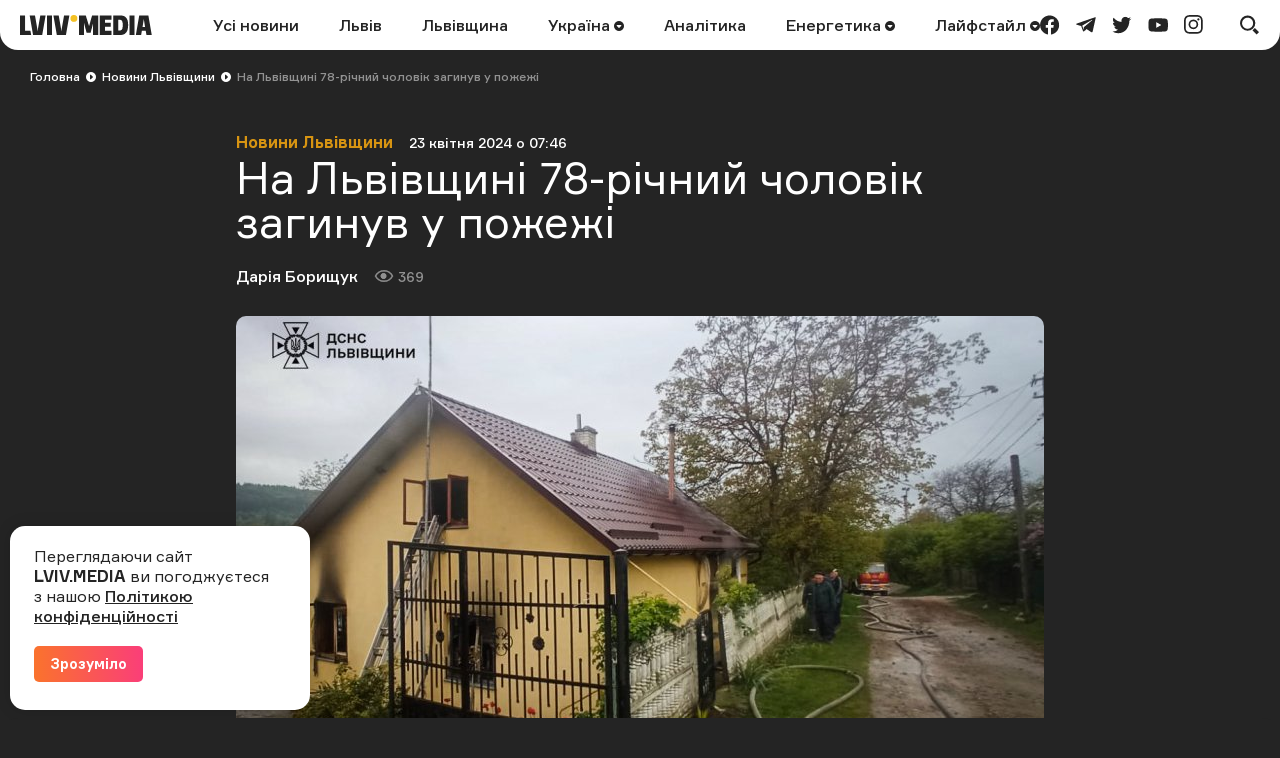

--- FILE ---
content_type: text/html; charset=UTF-8
request_url: https://lviv.media/lvivshchyna/87995-na-lvivshini-78-richnij-cholovik-zaginuv-u-pozhezhi/
body_size: 13607
content:
<!DOCTYPE html> <html lang="uk"> <head> <meta charset="utf-8"> <meta http-equiv="x-ua-compatible" content="ie=edge"> <meta name="viewport" content="width=device-width, initial-scale=1"> <meta name="HandheldFriendly" content="True" /> <meta http-equiv="cleartype" content="on" /> <meta name="format-detection" content="telephone=no" /> <meta name="format-detection" content="address=no" /> <meta property="fb:app_id" content="759044945210517" /> <link rel="apple-touch-icon" sizes="180x180" href="/apple-touch-icon.png"> <link rel="icon" type="image/png" sizes="32x32" href="/favicon-32x32.png"> <link rel="icon" type="image/png" sizes="16x16" href="/favicon-16x16.png"> <link rel="manifest" href="/site.webmanifest"> <link rel="mask-icon" href="/safari-pinned-tab.svg" color="#242424"> <meta name="msapplication-TileColor" content="#242424"> <meta name="theme-color" content="#ffffff"> <title>Пожежа на Львівщині: загинув 78-річний чоловік — LVIV.MEDIA</title> <link rel="canonical" href="https://lviv.media/lvivshchyna/87995-na-lvivshini-78-richnij-cholovik-zaginuv-u-pozhezhi/"> <link rel="amphtml" href="https://lviv.media/amp/lvivshchyna/87995-na-lvivshini-78-richnij-cholovik-zaginuv-u-pozhezhi/"> <meta name="robots" content="max-snippet:-1, max-video-preview:-1, max-image-preview:large"> <link rel="alternate" href="https://lviv.media/lvivshchyna/87995-na-lvivshini-78-richnij-cholovik-zaginuv-u-pozhezhi/" hreflang="x-default" /> <link rel="alternate" href="https://lviv.media/lvivshchyna/87995-na-lvivshini-78-richnij-cholovik-zaginuv-u-pozhezhi/" hreflang="uk" /> <meta name="description" content="В селі у Львівському районі загорівся будинок. В пожежі загинув власник дому, ще одна людина постраждала — більше на LVIV.MEDIA."> <meta property="og:title" content="На Львівщині 78-річний чоловік загинув у пожежі — LVIV.MEDIA" /> <meta property="og:description" content="В пожежі постраждала 65-річна жінка, її госпіталізували" /> <meta property="og:type" content="article" /> <meta property="og:url" content="https://lviv.media/lvivshchyna/87995-na-lvivshini-78-richnij-cholovik-zaginuv-u-pozhezhi/" /> <meta property="og:image" content="https://lviv.media/static/content/thumbs/1200x630/f/5d/vxevrt---c1162x610x0sx48s-up--7ddbe05384ca6b8251d0bd9a34cd25df.jpg" /> <meta property="og:image:url" content="https://lviv.media/static/content/thumbs/1200x630/f/5d/vxevrt---c1162x610x0sx48s-up--7ddbe05384ca6b8251d0bd9a34cd25df.jpg" /> <meta property="og:image:width" content="1200" /> <meta property="og:image:height" content="630" /> <meta property="og:site_name" content="LVIV.MEDIA" /> <meta name="twitter:title" content="На Львівщині 78-річний чоловік загинув у пожежі — LVIV.MEDIA"> <meta name="twitter:description" content="В пожежі постраждала 65-річна жінка, її госпіталізували"> <meta name="twitter:card" content="summary_large_image"> <meta name="twitter:image" content="https://lviv.media/static/content/thumbs/1200x630/f/5d/vxevrt---c1162x610x0sx48s-up--7ddbe05384ca6b8251d0bd9a34cd25df.jpg"> <meta name="twitter:site" content="LVIV.MEDIA"> <meta name="twitter:creator" content="@LvivMedia"> <meta property="og:article:author" content="https://lviv.media/authors/65-borishuk/" /> <meta property="og:article:published_time" content="2024-04-23T07:46:55+03:00" /> <script type="application/ld+json">{"@context":"https://schema.org","@type":"BreadcrumbList","itemListElement":[{"@type":"ListItem","position":1,"name":"Головна","item":"https://lviv.media/"},{"@type":"ListItem","position":2,"name":"Новини Львівщини","item":"https://lviv.media/lvivshchyna/"},{"@type":"ListItem","position":3,"name":"На Львівщині 78-річний чоловік загинув у пожежі","item":"https://lviv.media/lvivshchyna/87995-na-lvivshini-78-richnij-cholovik-zaginuv-u-pozhezhi/"}]}</script> <script type="application/ld+json">{"@context":"https://schema.org","@type":"NewsArticle","headline":"На Львівщині 78-річний чоловік загинув у пожежі","datePublished":"2024-04-23T07:46:55+03:00","dateModified":"2024-04-23T07:46:55+03:00","author":{"@type":"Person","name":"Дарія Борищук"},"publisher":{"@type":"Organization","name":"LVIV.MEDIA","logo":{"@type":"ImageObject","url":"https://lviv.media/static/img/logo-current.svg"}},"description":"В пожежі постраждала 65-річна жінка, її госпіталізували","articleBody":"У понеділок, 22 квітня, в селі на Львівщині сталася пожежа. Загоряння відбулося у приватному будинку. Внаслідок пожежі загинула одна людина — 78-річний власник дому, — та ще одна людина постраждала. Цю інформацію підтвердила пресслужба Головного управління ДСНС у Львівській області. Мешканців з будинку винесли очевидці Пожежа виникла у приватному будинку в селі Лагодів, Львівського району, близько 17:00. Рятувальників викликали очевидці. Вони також винесли з будинку його мешканців —  78-річного власника будинку та 65-річну жінку. Власник дому загинув на місці пожежі, а у жінки виявили симптоми отруєння продуктами горіння. Її госпіталізували до лікарні Святого Пантелеймона у Львові. На момент прибуття рятувальників, будівля була повністю охоплена вогнем. Близько 18:30 пожежникам вдалося повністю загасити полум’я. Вогонь пошкодив дах та стіни будинку, а також знищив побутові речі. Причина займання наразі невідома, але її встановлюють правоохоронці. Нагадаємо, 20 квітня у Львові сталася пожежа в багатоповерховому будинку на вулиці Замарстинівській. Постраждав чоловік, який намагався загасити полум’я. Також у Львові загорілися двері до квартири, де проживає літнє подружжя. Згодом правоохоронці розшукали чоловіка, який підпалив вхідні двері літньої пари.","image":"https://lviv.media/static/content/thumbs/800x450/f/5d/t7qd7b---c800x450x50px50p-up--7ddbe05384ca6b8251d0bd9a34cd25df.jpg"}</script> <link rel="preload" crossorigin as="font" href="https://lviv.media/static/fonts/Formular/Formular-Regular.woff"> <link rel="preload" crossorigin as="font" href="https://lviv.media/static/fonts/Formular/Formular-Medium.woff"> <link rel="preload" crossorigin as="font" href="https://lviv.media/static/fonts/Formular/Formular-Black.woff"> <link rel="preload" crossorigin as="font" href="https://lviv.media/static/fonts/Formular/Formular-Bold.woff"> <link rel="preload" href="https://lviv.media/static/content/thumbs/808x456/f/5d/y3pljn---c808x456x50px50p-up--7ddbe05384ca6b8251d0bd9a34cd25df.jpg" as="image" imagesrcset="https://lviv.media/static/content/thumbs/808x456/f/5d/y3pljn---c808x456x50px50p-up--7ddbe05384ca6b8251d0bd9a34cd25df.jpg 1x, https://lviv.media/static/content/thumbs/1616x912/f/5d/ptv5e6---c808x456x50px50p-up--7ddbe05384ca6b8251d0bd9a34cd25df.jpg 2x" media="(min-width: 1024px)"> <link rel="preload" href="https://lviv.media/static/content/thumbs/420x484/f/5d/h4u4ok---c420x484x50px50p-up--7ddbe05384ca6b8251d0bd9a34cd25df.jpg" as="image" imagesrcset="https://lviv.media/static/content/thumbs/420x484/f/5d/h4u4ok---c420x484x50px50p-up--7ddbe05384ca6b8251d0bd9a34cd25df.jpg 1x, https://lviv.media/static/content/thumbs/840x968/f/5d/xyaxam---c420x484x50px50p-up--7ddbe05384ca6b8251d0bd9a34cd25df.jpg 2x" media="(max-width: 1023px)"> <link rel="stylesheet" href="https://lviv.media/static/css/app.css"> <style>
[data-ad-slot] iframe {
    margin: 0 auto !important;
}
</style> <link rel="stylesheet" href="https://lviv.media/static/css/post.css"> <link rel="stylesheet" href="https://lviv.media/static/css/gallery.css" fetchpriority="low"> <link rel="stylesheet" href="https://lviv.media/static/css/carousel.css" fetchpriority="low"> <link rel="stylesheet" href="https://lviv.media/static/css/utilities.css" fetchpriority="low"> <script>
window.App = {"baseUrl":"https:\/\/lviv.media\/","staticUrl":"https:\/\/lviv.media\/static\/","locale":"uk","facebookAppId":"759044945210517","jsVendorFiles":{"vendor.js":"https:\/\/lviv.media\/static\/js\/vendor.js?id=c131facd8af0150da4b44c65aae288aa","swiper-vendor.js":"https:\/\/lviv.media\/static\/js\/swiper-vendor.js?id=885337d6e4fc03c9c0956f53bfc09e5e"},"article":{"id":"9bdf9f5a-e8f1-40c0-b96d-ebd14f53f1b6","number":87995,"slug":"na-lvivshini-78-richnij-cholovik-zaginuv-u-pozhezhi","layout":"default","modules":[],"embeds":[],"title":{"origin":"На Львівщині 78-річний чоловік загинув у пожежі","clean":"На Львівщині 78-річний чоловік загинув у пожежі"},"meta":{"title":"Пожежа на Львівщині: загинув 78-річний чоловік","description":"В селі у Львівському районі загорівся будинок. В пожежі загинув власник дому, ще одна людина постраждала — більше на LVIV.MEDIA."},"url":{"direct":"https:\/\/lviv.media\/lvivshchyna\/87995-na-lvivshini-78-richnij-cholovik-zaginuv-u-pozhezhi\/","next":"https:\/\/lviv.media\/api\/articles\/9bdf9f5a-e8f1-40c0-b96d-ebd14f53f1b6\/next\/","add-view":"https:\/\/lviv.media\/api\/articles\/9bdf9f5a-e8f1-40c0-b96d-ebd14f53f1b6\/add-view\/"}}}
</script> <script>
window.App.staticAsset = path =>  'https://lviv.media/static/:path:'.replace(':path:', path)
</script> <!-- Google Tag Manager --> <script>(function(w,d,s,l,i){w[l]=w[l]||[];w[l].push({'gtm.start':
new Date().getTime(),event:'gtm.js'});var f=d.getElementsByTagName(s)[0],
j=d.createElement(s),dl=l!='dataLayer'?'&l='+l:'';j.async=true;j.src=
'https://www.googletagmanager.com/gtm.js?id='+i+dl;f.parentNode.insertBefore(j,f);
})(window,document,'script','dataLayer','GTM-MX7CRZN');</script> <!-- End Google Tag Manager --> <link rel="preconnect" href="https://membrana-cdn.media/" crossorigin> <link rel="dns-prefetch" href="https://membrana-cdn.media/"> <script>
    window.yieldMasterCmd = window.yieldMasterCmd || [];
    window.yieldMasterCmd.push(function() {
        window.yieldMaster.init({
            pageVersionAutodetect: true
        });
    });
</script> <script>
    (function() {
        const scriptsToLoad = [
            { src: 'https://www.googletagservices.com/tag/js/gpt.js', loaded: false },
            { src: 'https://cdn.membrana.media/lvm/ym.js', loaded: false },
        ];

        function loadScripts() {
            scriptsToLoad.forEach(script => {
                if (!script.loaded) {
                    const scriptElement = document.createElement('script');
                    scriptElement.src = script.src;
                    document.body.appendChild(scriptElement);
                    script.loaded = true;
                }
            });

            // Remove event listeners after loading scripts
            document.removeEventListener('click', loadScripts);
            document.removeEventListener('scroll', loadScripts);
            document.removeEventListener('mousemove', loadScripts);
        }

        // Add event listeners for user interactions
        document.addEventListener('click', loadScripts);
        document.addEventListener('scroll', loadScripts);
        document.addEventListener('mousemove', loadScripts);
    })();
</script> <style>
	.nts-ad {display: flex; flex-direction: column; align-items: center; justify-content: center}
	.nts-ad-h250 {min-height: 250px}
	.nts-ad-h280 {min-height: 280px}
	.nts-ad-h600 {min-height: 600px; justify-content: flex-start}
</style> </head> </html> <body> <header class="c-header"> <div class="c-header-inner"> <div class="c-header-bg"></div> <div class="c-header-hamburger"> <button type="button" class="c-header-hamburger__btn js-menu-toggle"> <span class="sr-only">Меню</span> <div class="c-header-hamburger__icon"> <div></div> <div></div> <div></div> </div> </button> </div> <div class="c-menu"> <div class="c-menu-inner"> <nav class="c-menu-nav"> <ul class="c-menu-nav__list"> <li class="c-menu-nav__item"> <a href="https://lviv.media/news/" class="c-menu-nav__link">Усі новини</a> </li> <li class="c-menu-nav__item"> <a href="https://lviv.media/lviv/" class="c-menu-nav__link">Львів</a> </li> <li class="c-menu-nav__item"> <a href="https://lviv.media/lvivshchyna/" class="c-menu-nav__link">Львівщина</a> </li> <li class="c-menu-nav__item"> <a href="https://lviv.media/ukraina/" class="c-menu-nav__link">
    Україна
    </a> <div class="c-menu-sub"> <ul class="c-menu-sub__list"> <li class="c-menu-sub__item"> <a href="https://lviv.media/viyna/" class="c-menu-sub__link">Війна</a> </li> <li class="c-menu-sub__item"> <a href="https://lviv.media/politics/" class="c-menu-sub__link">Політика</a> </li> <li class="c-menu-sub__item"> <a href="https://lviv.media/ekonomika/" class="c-menu-sub__link">Економіка</a> </li> <li class="c-menu-sub__item"> <a href="https://lviv.media/socialni-novini/" class="c-menu-sub__link">Соціальні новини</a> </li> </ul> </div> </li> <li class="c-menu-nav__item"> <a href="https://lviv.media/analitika/" class="c-menu-nav__link">Аналітика</a> </li> <li class="c-menu-nav__item"> <a href="https://lviv.media/energetika/" class="c-menu-nav__link">
    Енергетика
    </a> <div class="c-menu-sub"> <ul class="c-menu-sub__list"> <li class="c-menu-sub__item"> <a href="https://lviv.media/energetika/gaz/" class="c-menu-sub__link">Газ</a> </li> <li class="c-menu-sub__item"> <a href="https://lviv.media/energetika/nafta/" class="c-menu-sub__link">Нафта</a> </li> <li class="c-menu-sub__item"> <a href="https://lviv.media/energetika/sonyachna-energiya/" class="c-menu-sub__link">Сонячна енергетика</a> </li> <li class="c-menu-sub__item"> <a href="https://lviv.media/energetika/vitrova-energetika/" class="c-menu-sub__link">Вітрова енергетика</a> </li> <li class="c-menu-sub__item"> <a href="https://lviv.media/energetika/zelena-energetika/" class="c-menu-sub__link">Відновлювальна енергетика</a> </li> <li class="c-menu-sub__item"> <a href="https://lviv.media/energetika/palne/" class="c-menu-sub__link">Пальне</a> </li> <li class="c-menu-sub__item"> <a href="https://lviv.media/energetika/tarifi-i-poradi/" class="c-menu-sub__link">Тарифи і поради</a> </li> </ul> </div> </li> <li class="c-menu-nav__item"> <a href="https://lviv.media/lifestyle/" class="c-menu-nav__link">
    Лайфстайл
    </a> <div class="c-menu-sub"> <ul class="c-menu-sub__list"> <li class="c-menu-sub__item"> <a href="https://lviv.media/religiya/" class="c-menu-sub__link">Релігія</a> </li> <li class="c-menu-sub__item"> <a href="https://lviv.media/recepti/" class="c-menu-sub__link">Рецепти</a> </li> <li class="c-menu-sub__item"> <a href="https://lviv.media/sport/" class="c-menu-sub__link">Спорт</a> </li> <li class="c-menu-sub__item"> <a href="https://lviv.media/zdorovya/" class="c-menu-sub__link">Здоров’я</a> </li> <li class="c-menu-sub__item"> <a href="https://lviv.media/culture/" class="c-menu-sub__link">Культура</a> </li> </ul> </div> </li> </ul> </nav> <div class="c-menu-socials"> <ul class="c-menu-socials__list"> <li class="c-menu-socails__item"> <a href="https://www.facebook.com/lvv.media" target="_blank" rel="noopener" class="c-menu-socials__link t-facebook"> <span class="sr-only">facebook</span> <svg viewbox="0 0 24 24" width="24" height="24" class="i-icon i-facebook" xmlns="http://www.w3.org/2000/svg"> <use xlink:href="https://lviv.media/static/sprite/symbol.svg#facebook"></use> </svg> </a> </li> <li class="c-menu-socails__item"> <a href="https://t.me/lvivmedia" target="_blank" rel="noopener" class="c-menu-socials__link t-telegram"> <span class="sr-only">telegram</span> <svg viewbox="0 0 24 24" width="24" height="24" class="i-icon i-telegram" xmlns="http://www.w3.org/2000/svg"> <use xlink:href="https://lviv.media/static/sprite/symbol.svg#telegram"></use> </svg> </a> </li> <li class="c-menu-socails__item"> <a href="https://twitter.com/LvivMedia" target="_blank" rel="noopener" class="c-menu-socials__link t-twitter"> <span class="sr-only">twitter</span> <svg viewbox="0 0 24 24" width="24" height="24" class="i-icon i-twitter" xmlns="http://www.w3.org/2000/svg"> <use xlink:href="https://lviv.media/static/sprite/symbol.svg#twitter"></use> </svg> </a> </li> <li class="c-menu-socails__item"> <a href="https://www.youtube.com/channel/UCHYlN_WxQytvVZu3dNWd7lQ" target="_blank" rel="noopener" class="c-menu-socials__link t-youtube"> <span class="sr-only">youtube</span> <svg viewbox="0 0 24 24" width="24" height="24" class="i-icon i-youtube" xmlns="http://www.w3.org/2000/svg"> <use xlink:href="https://lviv.media/static/sprite/symbol.svg#youtube"></use> </svg> </a> </li> <li class="c-menu-socails__item"> <a href="https://www.instagram.com/lviv_media/" target="_blank" rel="noopener" class="c-menu-socials__link t-instagram"> <span class="sr-only">instagram</span> <svg viewbox="0 0 24 24" width="24" height="24" class="i-icon i-instagram" xmlns="http://www.w3.org/2000/svg"> <use xlink:href="https://lviv.media/static/sprite/symbol.svg#instagram"></use> </svg> </a> </li> </ul> </div> </div> </div> <div class="c-header-inner__left"> <div class="c-header-logo"> <a href="https://lviv.media/"> <span class="sr-only">LVIV.MEDIA</span> <svg width="132" height="20" viewbox="0 0 132 20" fill="currentColor" xmlns="http://www.w3.org/2000/svg"> <path d="M26.978 20V.49h5.061V20h-5.061zM84.939 4.668v3.12h5.724v3.858H84.94v3.98h6.658V20H79.853V.491h11.744v4.177H84.94zM93.133 20V.491h7.469c2.58 0 4.496.787 5.725 2.384 1.228 1.597 1.843 3.955 1.843 7.125 0 3.317-.639 5.823-1.917 7.494-1.278 1.67-3.219 2.506-5.823 2.506h-7.297zm8.181-4.963c.516-.344.885-.91 1.106-1.72.258-1.078.374-2.185.344-3.293a12.04 12.04 0 00-.344-3.169 3.002 3.002 0 00-1.106-1.67 3.666 3.666 0 00-2.051-.517h-1.008v10.86h1.008a3.479 3.479 0 002.051-.491zM109.408 20V.491h5.061V20h-5.061zM78.147.491V20h-5.061V8.034l-.74 3.106-1.742 6.722h-3.98L64.85 11.14l-.757-3.106h-.024V20h-5.062V.491h6.782l3.267 10.664L72.08.49h6.068z"></path> <path d="M53.894 6.88a3.44 3.44 0 100-6.88 3.44 3.44 0 000 6.88z" fill="#F4C123"></path> <path d="M10.418 15.626H5.06V.491H0V20h11.18l-.762-4.374zM22.211 20L25.602.49h-5.307l-2.268 13.045-.386 2.96-.385-2.96L14.988.49H9.68L13.07 20h9.14zM45.946 20L49.361.49h-5.307L41.77 13.536l-.38 2.92-.382-2.92L38.722.49h-5.307L36.831 20h9.115zM119.236.491L115.845 20h5.307l.715-4.152h3.863l.722 4.152h5.307L128.376.49h-9.14zm3.309 11.5l1.261-7.996 1.255 7.995h-2.516z"></path> </svg> </a> </div> </div> <div class="c-header-inner__center"> <nav class="c-header-nav"> <ul class="c-header-nav__list"> <li class="c-header-nav__item"> <a href="https://lviv.media/news/" class="c-header-nav__link">Усі новини</a> </li> <li class="c-header-nav__item"> <a href="https://lviv.media/lviv/" class="c-header-nav__link">Львів</a> </li> <li class="c-header-nav__item"> <a href="https://lviv.media/lvivshchyna/" class="c-header-nav__link">Львівщина</a> </li> <li class="c-header-nav__item"> <a href="https://lviv.media/ukraina/" class="c-header-nav__link">
    Україна
        <svg viewbox="0 0 24 24" width="24" height="24" class="i-icon i-arrow-circle" xmlns="http://www.w3.org/2000/svg"> <use xlink:href="https://lviv.media/static/sprite/symbol.svg#arrow-circle"></use> </svg> </a> <div class="c-header-sub"> <ul class="c-header-sub__list"> <li class="c-header-sub__item"> <a href="https://lviv.media/viyna/" class="c-header-sub__link">Війна</a> </li> <li class="c-header-sub__item"> <a href="https://lviv.media/politics/" class="c-header-sub__link">Політика</a> </li> <li class="c-header-sub__item"> <a href="https://lviv.media/ekonomika/" class="c-header-sub__link">Економіка</a> </li> <li class="c-header-sub__item"> <a href="https://lviv.media/socialni-novini/" class="c-header-sub__link">Соціальні новини</a> </li> </ul> </div> </li> <li class="c-header-nav__item"> <a href="https://lviv.media/analitika/" class="c-header-nav__link">Аналітика</a> </li> <li class="c-header-nav__item"> <a href="https://lviv.media/energetika/" class="c-header-nav__link">
    Енергетика
        <svg viewbox="0 0 24 24" width="24" height="24" class="i-icon i-arrow-circle" xmlns="http://www.w3.org/2000/svg"> <use xlink:href="https://lviv.media/static/sprite/symbol.svg#arrow-circle"></use> </svg> </a> <div class="c-header-sub"> <ul class="c-header-sub__list"> <li class="c-header-sub__item"> <a href="https://lviv.media/energetika/gaz/" class="c-header-sub__link">Газ</a> </li> <li class="c-header-sub__item"> <a href="https://lviv.media/energetika/nafta/" class="c-header-sub__link">Нафта</a> </li> <li class="c-header-sub__item"> <a href="https://lviv.media/energetika/sonyachna-energiya/" class="c-header-sub__link">Сонячна енергетика</a> </li> <li class="c-header-sub__item"> <a href="https://lviv.media/energetika/vitrova-energetika/" class="c-header-sub__link">Вітрова енергетика</a> </li> <li class="c-header-sub__item"> <a href="https://lviv.media/energetika/zelena-energetika/" class="c-header-sub__link">Відновлювальна енергетика</a> </li> <li class="c-header-sub__item"> <a href="https://lviv.media/energetika/palne/" class="c-header-sub__link">Пальне</a> </li> <li class="c-header-sub__item"> <a href="https://lviv.media/energetika/tarifi-i-poradi/" class="c-header-sub__link">Тарифи і поради</a> </li> </ul> </div> </li> <li class="c-header-nav__item"> <a href="https://lviv.media/lifestyle/" class="c-header-nav__link">
    Лайфстайл
        <svg viewbox="0 0 24 24" width="24" height="24" class="i-icon i-arrow-circle" xmlns="http://www.w3.org/2000/svg"> <use xlink:href="https://lviv.media/static/sprite/symbol.svg#arrow-circle"></use> </svg> </a> <div class="c-header-sub"> <ul class="c-header-sub__list"> <li class="c-header-sub__item"> <a href="https://lviv.media/religiya/" class="c-header-sub__link">Релігія</a> </li> <li class="c-header-sub__item"> <a href="https://lviv.media/recepti/" class="c-header-sub__link">Рецепти</a> </li> <li class="c-header-sub__item"> <a href="https://lviv.media/sport/" class="c-header-sub__link">Спорт</a> </li> <li class="c-header-sub__item"> <a href="https://lviv.media/zdorovya/" class="c-header-sub__link">Здоров’я</a> </li> <li class="c-header-sub__item"> <a href="https://lviv.media/culture/" class="c-header-sub__link">Культура</a> </li> </ul> </div> </li> </ul> </nav> </div> <div class="c-header-inner__right"> <div class="c-header-socials"> <ul class="c-header-socials__list"> <li class="c-header-socails__item"> <a href="https://www.facebook.com/lvv.media" target="_blank" rel="noopener" class="c-header-socials__link t-facebook"> <span class="sr-only">facebook</span> <svg viewbox="0 0 24 24" width="24" height="24" class="i-icon i-facebook" xmlns="http://www.w3.org/2000/svg"> <use xlink:href="https://lviv.media/static/sprite/symbol.svg#facebook"></use> </svg> </a> </li> <li class="c-header-socails__item"> <a href="https://t.me/lvivmedia" target="_blank" rel="noopener" class="c-header-socials__link t-telegram"> <span class="sr-only">telegram</span> <svg viewbox="0 0 24 24" width="24" height="24" class="i-icon i-telegram" xmlns="http://www.w3.org/2000/svg"> <use xlink:href="https://lviv.media/static/sprite/symbol.svg#telegram"></use> </svg> </a> </li> <li class="c-header-socails__item"> <a href="https://twitter.com/LvivMedia" target="_blank" rel="noopener" class="c-header-socials__link t-twitter"> <span class="sr-only">twitter</span> <svg viewbox="0 0 24 24" width="24" height="24" class="i-icon i-twitter" xmlns="http://www.w3.org/2000/svg"> <use xlink:href="https://lviv.media/static/sprite/symbol.svg#twitter"></use> </svg> </a> </li> <li class="c-header-socails__item"> <a href="https://www.youtube.com/channel/UCHYlN_WxQytvVZu3dNWd7lQ" target="_blank" rel="noopener" class="c-header-socials__link t-youtube"> <span class="sr-only">youtube</span> <svg viewbox="0 0 24 24" width="24" height="24" class="i-icon i-youtube" xmlns="http://www.w3.org/2000/svg"> <use xlink:href="https://lviv.media/static/sprite/symbol.svg#youtube"></use> </svg> </a> </li> <li class="c-header-socails__item"> <a href="https://www.instagram.com/lviv_media/" target="_blank" rel="noopener" class="c-header-socials__link t-instagram"> <span class="sr-only">instagram</span> <svg viewbox="0 0 24 24" width="24" height="24" class="i-icon i-instagram" xmlns="http://www.w3.org/2000/svg"> <use xlink:href="https://lviv.media/static/sprite/symbol.svg#instagram"></use> </svg> </a> </li> </ul> </div> <div class="c-header-search"> <button type="button" class="c-header-search__btn js-search-modal-toggle"> <span class="sr-only">Пошук</span> <svg viewbox="0 0 24 24" width="24" height="24" class="i-icon i-search " xmlns="http://www.w3.org/2000/svg"> <use xlink:href="https://lviv.media/static/sprite/symbol.svg#search"></use> </svg> <svg viewbox="0 0 24 24" width="24" height="24" class="i-icon i-close " xmlns="http://www.w3.org/2000/svg"> <use xlink:href="https://lviv.media/static/sprite/symbol.svg#close"></use> </svg> </button> <div class="c-search-modal js-search-modal"> <form method="GET" action="https://lviv.media/search/" class="c-search-modal__form" autocomplete="off"> <div class="f-group"> <input type="text" class="f-input js-search-modal-input" placeholder="Введіть ключове слово" name="query"> </div> <button type="submit" class="f-btn f-btn--gradient">Пошук</button> </form> </div> </div> </div> </div> </header> <main> <div class="l-box" data-article-id="9bdf9f5a-e8f1-40c0-b96d-ebd14f53f1b6" data-infinite-scroll-first> <article class="c-post"> <div class="c-post__header c-post__header--overlay  c-post__header--image "> <div class="c-breadcrumbs"> <div class="c-breadcrumbs__scroll"> <ul class="c-breadcrumbs__list"> <li class="c-breadcrumbs__item"> <a href="https://lviv.media/" class="c-breadcrumbs__link f-link--primary">Головна</a> <i class="c-breadcrumbs__arrow"> <svg viewbox="0 0 24 24" width="24" height="24" class="i-icon i-arrow-circle-dark" xmlns="http://www.w3.org/2000/svg"> <use xlink:href="https://lviv.media/static/sprite/symbol.svg#arrow-circle-dark"></use> </svg> </i> </li> <li class="c-breadcrumbs__item"> <a href="https://lviv.media/lvivshchyna/" class="c-breadcrumbs__link f-link--primary">Новини Львівщини</a> <i class="c-breadcrumbs__arrow"> <svg viewbox="0 0 24 24" width="24" height="24" class="i-icon i-arrow-circle-dark" xmlns="http://www.w3.org/2000/svg"> <use xlink:href="https://lviv.media/static/sprite/symbol.svg#arrow-circle-dark"></use> </svg> </i> </li> <li class="c-breadcrumbs__item">На Львівщині 78-річний чоловік загинув у пожежі</li> </ul> </div> </div> <div class="c-post__inner c-post__header-inner"> <dl class="c-post__info"> <dt class="sr-only">Категорія</dt> <dd class="c-post__info-item c-post__category"> <a href="https://lviv.media/lvivshchyna/" class="f-link--opacity">Новини Львівщини</a> </dd> <dt class="sr-only">Дата публікації</dt> <dd class="c-post__info-item c-post__date"> <time datetime="2024-04-23T07:46:55+03:00">23 квітня 2024 о 07:46</time> </dd> </dl> <h1 class="c-post__title">На Львівщині 78-річний чоловік загинув у пожежі</h1> <dl class="c-post__info"> <dt class="sr-only">Автор</dt> <dd class="c-post__info-item c-post__author"> <div class="c-post__author-name"> <a href="https://lviv.media/authors/65-borishuk/" class="f-link--opacity f-link--overlay">Дарія Борищук</a> </div> </dd> <dt class="sr-only">Кількість переглядів</dt> <dd class="c-post__info-item c-post__views"> <svg viewbox="0 0 24 24" width="24" height="24" class="i-icon i-views " xmlns="http://www.w3.org/2000/svg"> <use xlink:href="https://lviv.media/static/sprite/symbol.svg#views"></use> </svg>
                369
            </dd> </dl> <figure class="c-post__img"> <picture> <source srcset="https://lviv.media/static/content/thumbs/808x456/f/5d/y3pljn---c808x456x50px50p-up--7ddbe05384ca6b8251d0bd9a34cd25df.jpg 1x, https://lviv.media/static/content/thumbs/1616x912/f/5d/ptv5e6---c808x456x50px50p-up--7ddbe05384ca6b8251d0bd9a34cd25df.jpg 2x" type="image/jpeg" media="(min-width: 1024px)"> <img width="420" height="484" src="https://lviv.media/static/content/thumbs/420x484/f/5d/h4u4ok---c420x484x50px50p-up--7ddbe05384ca6b8251d0bd9a34cd25df.jpg" srcset="https://lviv.media/static/content/thumbs/420x484/f/5d/h4u4ok---c420x484x50px50p-up--7ddbe05384ca6b8251d0bd9a34cd25df.jpg 1x, https://lviv.media/static/content/thumbs/840x968/f/5d/xyaxam---c420x484x50px50p-up--7ddbe05384ca6b8251d0bd9a34cd25df.jpg 2x" alt="Будинок в селі Лагодів, в якому сталася пожежа" title="На Львівщині 78-річний чоловік загинув у пожежі"> </source></picture> </figure> </div> </div> <div class="c-card c-post__card"> <div class="c-post__inner"> <div class="c-prose"> <div class="c-post__lead"><p>В пожежі постраждала 65-річна жінка, її госпіталізували</p></div> <p>У понеділок, 22 квітня, в селі на <a href="https://lviv.media/lvivshchyna" target="_blank">Львівщині</a> сталася пожежа. Загоряння відбулося у приватному будинку. Внаслідок пожежі загинула одна людина — 78-річний власник дому, — та ще одна людина постраждала. Цю інформацію <a href="https://www.facebook.com/LVIVDSNS/posts/pfbid02mAku5rp7rSJVxmDMiEm2o78nKwVCtZabFqLwSqR6pZxfEZExfKxgkkoK2A6ge5eWl" target="_blank" rel="nofollow">підтвердила</a> пресслужба Головного управління ДСНС у <a href="https://lviv.media/lvivshchyna/oblast/" target="_blank">Львівській області</a>.</p> <h2>Мешканців з будинку винесли очевидці</h2> <p>Пожежа виникла у приватному будинку в селі Лагодів, Львівського району, близько 17:00. Рятувальників викликали очевидці. Вони також винесли з будинку його мешканців —  78-річного власника будинку та 65-річну жінку. Власник дому загинув на місці пожежі, а у жінки виявили симптоми отруєння продуктами горіння. Її госпіталізували до лікарні Святого Пантелеймона у Львові.</p> <p>На момент прибуття рятувальників, будівля була повністю охоплена вогнем. Близько 18:30 пожежникам вдалося повністю загасити полум’я. Вогонь пошкодив дах та стіни будинку, а також знищив побутові речі. Причина займання наразі невідома, але її встановлюють правоохоронці.</p> <p><b>Нагадаємо</b>, 20 квітня у Львові сталася <a href="https://lviv.media/lviv/87929-pozhezha-u-lvivskij-bagatopoverhivci-postrazhdav-cholovik-yakij-namagavsya-zagasiti-vogon/" target="_blank">пожежа в багатоповерховому будинку</a> на вулиці Замарстинівській. Постраждав чоловік, який намагався загасити полум’я. Також у Львові <a href="https://lviv.media/lviv/87909-u-lvovi-zagorilasya-kvartira-litnogo-podruzhzhya/" target="_blank">загорілися двері до квартири</a>, де проживає літнє подружжя. Згодом правоохоронці <a href="https://lviv.media/lviv/87954-u-lvovi-zatrimali-cholovika-yakij-pidpaliv-dveri-u-kvartiri-litnogo-podruzhzhya/" target="_blank">розшукали чоловіка</a>, який підпалив вхідні двері літньої пари.</p> <!-- Desktop ad --> <div class="hidden lg:block"> <div class="nts-ad nts-ad-h280"> <div class="LVM_BTA_336"></div> </div> </div> <!-- Mobile ad --> <div class="lg:hidden"> <div class="nts-ad nts-ad-h280"> <div class="LVM_BTA_300M"></div> </div> </div> </div> <div class="c-post__tags"> <ul class="c-post__tags-list"> <li class="c-post__tags-item"> <a href="https://lviv.media/lvivshchyna/" class="c-post__tags-link">#Львівщина</a> </li> <li class="c-post__tags-item"> <a href="https://lviv.media/tags/128-pozhezha/" class="c-post__tags-link">#пожежа</a> </li> <li class="c-post__tags-item"> <a href="https://lviv.media/lvivshchyna/" class="c-post__tags-link">#Новини Львівщини</a> </li> <li class="c-post__tags-item"> <a href="https://lviv.media/tags/1756-lvivskii-raion/" class="c-post__tags-link">#Львівський район</a> </li> </ul> </div> <div class="c-post__share"> <ul class="c-post__share-list"> <li class="c-post__share-item"> <a href="https://lviv.media/lvivshchyna/87995-na-lvivshini-78-richnij-cholovik-zaginuv-u-pozhezhi/?utm_source=shares&amp;utm_medium=telegram" target="_blank" class="c-post__share-link t-telegram" data-share="telegram"> <span class="c-post__share-text">Надіслати в Telegram</span> <svg viewbox="0 0 24 24" width="24" height="24" class="i-icon i-telegram" xmlns="http://www.w3.org/2000/svg"> <use xlink:href="https://lviv.media/static/sprite/symbol.svg#telegram"></use> </svg> </a> </li> <li class="c-post__share-item"> <a href="https://lviv.media/lvivshchyna/87995-na-lvivshini-78-richnij-cholovik-zaginuv-u-pozhezhi/?utm_source=shares&amp;utm_medium=facebook" target="_blank" class="c-post__share-link t-facebook" data-share="facebook"> <span class="c-post__share-text">Поширити в Facebook</span> <svg viewbox="0 0 24 24" width="24" height="24" class="i-icon i-facebook" xmlns="http://www.w3.org/2000/svg"> <use xlink:href="https://lviv.media/static/sprite/symbol.svg#facebook"></use> </svg> </a> </li> <li class="c-post__share-item"> <a href="https://lviv.media/lvivshchyna/87995-na-lvivshini-78-richnij-cholovik-zaginuv-u-pozhezhi/?utm_source=shares&amp;utm_medium=messenger" target="_blank" class="c-post__share-link t-messenger" data-share="messenger"> <span class="c-post__share-text">Надіслати в Messenger</span> <svg viewbox="0 0 24 24" width="24" height="24" class="i-icon i-messenger" xmlns="http://www.w3.org/2000/svg"> <use xlink:href="https://lviv.media/static/sprite/symbol.svg#messenger"></use> </svg> </a> </li> <li class="c-post__share-item"> <a href="https://lviv.media/lvivshchyna/87995-na-lvivshini-78-richnij-cholovik-zaginuv-u-pozhezhi/?utm_source=shares&amp;utm_medium=twitter" target="_blank" class="c-post__share-link t-twitter" data-share="twitter"> <span class="c-post__share-text">Твітнути в Twitter</span> <svg viewbox="0 0 24 24" width="24" height="24" class="i-icon i-twitter" xmlns="http://www.w3.org/2000/svg"> <use xlink:href="https://lviv.media/static/sprite/symbol.svg#twitter"></use> </svg> </a> </li> </ul> </div> </div> </div> </article> <!-- Desktop ad --> <div class="hidden lg:block"> <div class="nts-ad nts-ad-h250"> <div class="LVM_BTC_970"></div> </div> </div> <!-- Mobile ad --> <div class="lg:hidden"> <div class="nts-ad nts-ad-h280"> <div class="LVM_BTC_300M"></div> </div> </div> <section class="c-card"> <div class="c-heading"> <h2 class="c-heading-title">Пов’язані публікації</h2> </div> <div class="swiper c-carousel js-carousel"> <div class="swiper-wrapper"> <div class="swiper-slide"> <article class="c-entry"> <picture class="c-entry__preview"> <source data-srcset="https://lviv.media/static/content/thumbs/280x158/c/f4/dv4reh---c280x158x50px50p-up--84df5f968abf83453181934aa140af4c.jpg 1x, https://lviv.media/static/content/thumbs/560x316/c/f4/be6xbq---c280x158x50px50p-up--84df5f968abf83453181934aa140af4c.jpg 2x" type="image/jpeg" media="(min-width: 1024px)"> <img width="350" height="196" data-src="https://lviv.media/static/content/thumbs/350x196/c/f4/c7hyh3---c350x196x50px50p-up--84df5f968abf83453181934aa140af4c.jpg" data-srcset="https://lviv.media/static/content/thumbs/350x196/c/f4/c7hyh3---c350x196x50px50p-up--84df5f968abf83453181934aa140af4c.jpg 1x, https://lviv.media/static/content/thumbs/700x392/c/f4/pklry5---c350x196x50px50p-up--84df5f968abf83453181934aa140af4c.jpg 2x" alt="На Львівщині загасили 19 пожеж сухої трави." title="Фото ДСНС Львівщини." class="lazy"> </source></picture> <div class="c-entry__content"> <dl class="c-entry__category"> <dt class="sr-only">Категорія</dt> <dd> <a href="https://lviv.media/lvivshchyna/" class="f-link--opacity">Новини Львівщини</a> </dd> </dl> <div class="c-entry__title"> <a href="https://lviv.media/lvivshchyna/87644-na-lvivshini-za-dobu-ryatuvalniki-zagasili-19-pozhezh-suhostoyu/" class="c-entry__link f-link--overlay f-link--opacity">На Львівщині за добу рятувальники загасили 19 пожеж сухостою</a> </div> <dl class="c-entry__date"> <dt class="sr-only">Дата публікації</dt> <dd> <time datetime="2024-04-14T11:31:03+03:00">14.04.2024 11:31</time> </dd> </dl> </div> </article> </div> <div class="swiper-slide"> <article class="c-entry"> <picture class="c-entry__preview"> <source data-srcset="https://lviv.media/static/content/thumbs/280x158/4/b8/jkqrvd---c280x158x50px50p-up--965b11578522105a6f72a21b4cfedb84.jpg 1x, https://lviv.media/static/content/thumbs/560x316/4/b8/77pkc4---c280x158x50px50p-up--965b11578522105a6f72a21b4cfedb84.jpg 2x" type="image/jpeg" media="(min-width: 1024px)"> <img width="350" height="196" data-src="https://lviv.media/static/content/thumbs/350x196/4/b8/4ndu5m---c350x196x50px50p-up--965b11578522105a6f72a21b4cfedb84.jpg" data-srcset="https://lviv.media/static/content/thumbs/350x196/4/b8/4ndu5m---c350x196x50px50p-up--965b11578522105a6f72a21b4cfedb84.jpg 1x, https://lviv.media/static/content/thumbs/700x392/4/b8/ffgdmt---c350x196x50px50p-up--965b11578522105a6f72a21b4cfedb84.jpg 2x" alt="Скриншот з відео" title="Скриншот з відео" class="lazy"> </source></picture> <div class="c-entry__content"> <dl class="c-entry__category"> <dt class="sr-only">Категорія</dt> <dd> <a href="https://lviv.media/ukraina/" class="f-link--opacity">Україна</a> </dd> </dl> <div class="c-entry__title"> <a href="https://lviv.media/ukraina/87746-ponad-200-ekzotichnih-tvarin-zaginuli-v-pozhezhi-u-zooparku-v-yevpatoriyi/" class="c-entry__link f-link--overlay f-link--opacity">Понад 200 екзотичних тварин загинули в пожежі у зоопарку в Євпаторії</a> </div> <dl class="c-entry__date"> <dt class="sr-only">Дата публікації</dt> <dd> <time datetime="2024-04-16T17:43:40+03:00">16.04.2024 17:43</time> </dd> </dl> </div> </article> </div> <div class="swiper-slide"> <article class="c-entry"> <picture class="c-entry__preview"> <source data-srcset="https://lviv.media/static/content/thumbs/280x158/7/ae/eszn4j---c280x158x50px50p-up--1091fa8a279272ccdb6689e1babb6ae7.jfif 1x, https://lviv.media/static/content/thumbs/560x316/7/ae/zwldxr---c280x158x50px50p-up--1091fa8a279272ccdb6689e1babb6ae7.jfif 2x" type="image/jpeg" media="(min-width: 1024px)"> <img width="350" height="196" data-src="https://lviv.media/static/content/thumbs/350x196/7/ae/lahxwt---c350x196x50px50p-up--1091fa8a279272ccdb6689e1babb6ae7.jfif" data-srcset="https://lviv.media/static/content/thumbs/350x196/7/ae/lahxwt---c350x196x50px50p-up--1091fa8a279272ccdb6689e1babb6ae7.jfif 1x, https://lviv.media/static/content/thumbs/700x392/7/ae/nz3ujx---c350x196x50px50p-up--1091fa8a279272ccdb6689e1babb6ae7.jfif 2x" alt="пожежа на Площі Ринок" title="ДСНС Львівщини" class="lazy"> </source></picture> <div class="c-entry__content"> <dl class="c-entry__category"> <dt class="sr-only">Категорія</dt> <dd> <a href="https://lviv.media/lviv/" class="f-link--opacity">Новини Львова</a> </dd> </dl> <div class="c-entry__title"> <a href="https://lviv.media/lviv/87820-u-centri-lvova-spalahnula-pozhezha-goriv-restoran-na-ploshi-rinok/" class="c-entry__link f-link--overlay f-link--opacity u-badge" data-badge="Оновлено">У центрі Львова спалахнула пожежа: горів ресторан на площі Ринок</a> </div> <dl class="c-entry__date"> <dt class="sr-only">Дата публікації</dt> <dd> <time datetime="2024-04-18T12:30:41+03:00">18.04.2024 12:30</time> </dd> </dl> </div> </article> </div> <div class="swiper-slide"> <article class="c-entry"> <picture class="c-entry__preview"> <source data-srcset="https://lviv.media/static/content/thumbs/280x158/8/ff/euxv2v---c1080x609x0sx0s-up--aaf1d9419a5ee2413d54fea831e8aff8.jpg 1x, https://lviv.media/static/content/thumbs/560x316/8/ff/x4aldn---c1080x609x0sx0s-up--aaf1d9419a5ee2413d54fea831e8aff8.jpg 2x" type="image/jpeg" media="(min-width: 1024px)"> <img width="350" height="196" data-src="https://lviv.media/static/content/thumbs/350x196/8/ff/xx73i6---c1080x604x0sx0s-up--aaf1d9419a5ee2413d54fea831e8aff8.jpg" data-srcset="https://lviv.media/static/content/thumbs/350x196/8/ff/xx73i6---c1080x604x0sx0s-up--aaf1d9419a5ee2413d54fea831e8aff8.jpg 1x, https://lviv.media/static/content/thumbs/700x392/8/ff/p77abq---c1080x604x0sx0s-up--aaf1d9419a5ee2413d54fea831e8aff8.jpg 2x" alt="ДСНС" title="У Львові сталася пожежа у квартирі літньої пари" class="lazy"> </source></picture> <div class="c-entry__content"> <dl class="c-entry__category"> <dt class="sr-only">Категорія</dt> <dd> <a href="https://lviv.media/lviv/" class="f-link--opacity">Новини Львова</a> </dd> </dl> <div class="c-entry__title"> <a href="https://lviv.media/lviv/87909-u-lvovi-zagorilasya-kvartira-litnogo-podruzhzhya/" class="c-entry__link f-link--overlay f-link--opacity">У Львові у квартирі літнього подружжя сталася пожежа</a> </div> <dl class="c-entry__date"> <dt class="sr-only">Дата публікації</dt> <dd> <time datetime="2024-04-20T09:57:31+03:00">20.04.2024 09:57</time> </dd> </dl> </div> </article> </div> <div class="swiper-slide"> <article class="c-entry"> <picture class="c-entry__preview"> <source data-srcset="https://lviv.media/static/content/thumbs/280x158/e/87/amcqjb---c280x158x50px50p-up--6a225dba0ca1c35bafa22791e954c87e.jpg 1x, https://lviv.media/static/content/thumbs/560x316/e/87/njpmhi---c280x158x50px50p-up--6a225dba0ca1c35bafa22791e954c87e.jpg 2x" type="image/jpeg" media="(min-width: 1024px)"> <img width="350" height="196" data-src="https://lviv.media/static/content/thumbs/350x196/e/87/dbxe5q---c350x196x50px50p-up--6a225dba0ca1c35bafa22791e954c87e.jpg" data-srcset="https://lviv.media/static/content/thumbs/350x196/e/87/dbxe5q---c350x196x50px50p-up--6a225dba0ca1c35bafa22791e954c87e.jpg 1x, https://lviv.media/static/content/thumbs/700x392/e/87/obqvbs---c350x196x50px50p-up--6a225dba0ca1c35bafa22791e954c87e.jpg 2x" alt="Пожежа у Львові" title="ДСНС Львівщини" class="lazy"> </source></picture> <div class="c-entry__content"> <dl class="c-entry__category"> <dt class="sr-only">Категорія</dt> <dd> <a href="https://lviv.media/lviv/" class="f-link--opacity">Новини Львова</a> </dd> </dl> <div class="c-entry__title"> <a href="https://lviv.media/lviv/87929-pozhezha-u-lvivskij-bagatopoverhivci-postrazhdav-cholovik-yakij-namagavsya-zagasiti-vogon/" class="c-entry__link f-link--overlay f-link--opacity">Пожежа у львівській багатоповерхівці: постраждав чоловік, який намагався загасити вогонь</a> </div> <dl class="c-entry__date"> <dt class="sr-only">Дата публікації</dt> <dd> <time datetime="2024-04-21T09:52:00+03:00">21.04.2024 09:52</time> </dd> </dl> </div> </article> </div> </div> <div class="swiper-button-prev"> <span class="sr-only">Попередній слайд</span> <svg viewbox="0 0 24 24" width="24" height="24" class="i-icon i-angle i-angle-left" xmlns="http://www.w3.org/2000/svg"> <use xlink:href="https://lviv.media/static/sprite/symbol.svg#angle"></use> </svg> </div> <div class="swiper-button-next"> <span class="sr-only">Наступний слайд</span> <svg viewbox="0 0 24 24" width="24" height="24" class="i-icon i-angle" xmlns="http://www.w3.org/2000/svg"> <use xlink:href="https://lviv.media/static/sprite/symbol.svg#angle"></use> </svg> </div> </div> </section> </div> <div data-infinite-scroll-container></div> </main> <div class="c-news-widget js-news-widget" data-url="https://lviv.media/api/articles-after/a0e3f240-35f5-4eab-84c2-8074874b954a/"> <div class="c-news-widget__window js-news-widget-window"> <div class="c-news-widget__inner"> <div class="c-news-widget__content"> <div class="c-news-widget__scroll"> <div class="c-news-widget__list-wrapper"> <ul class="c-news-widget__list" data-list> <li class="c-news-widget__list-item"> <div class="c-news-widget__entry"> <dl class="c-news-widget__entry-date "> <dt class="sr-only">Дата публікації</dt> <dd> <time datetime="2026-01-22T13:32:12+02:00" title="22.01.2026 13:32">13:32</time> </dd> </dl> <div class="c-news-widget__entry-title"> <a href="https://lviv.media/lvivshchyna/105408-ozheledicya-u-lvovi-yak-otrimati-kompensaciyu-za-travmu-ta-hto-za-ce-vidpovidaye/?utm_source=widget" class="f-link--overlay f-link--opacity">Ожеледиця у Львові: як отримати компенсацію за травму та хто за це відповідає</a> </div> </div> </li> <li class="c-news-widget__list-item"> <div class="c-news-widget__entry"> <dl class="c-news-widget__entry-date "> <dt class="sr-only">Дата публікації</dt> <dd> <time datetime="2026-01-22T13:17:01+02:00" title="22.01.2026 13:17">13:17</time> </dd> </dl> <div class="c-news-widget__entry-title"> <a href="https://lviv.media/lvivshchyna/105409-vinuvaticyu-smertelnoyi-dtp-na-lvivshini-sud-zobovyazav-kompensuvati-450-tis-grn/?utm_source=widget" class="f-link--overlay f-link--opacity">Винуватицю смертельної ДТП на Львівщині суд зобов’язав компенсувати 450 тис. грн</a> </div> </div> </li> <li class="c-news-widget__list-item"> <div class="c-news-widget__entry"> <dl class="c-news-widget__entry-date "> <dt class="sr-only">Дата публікації</dt> <dd> <time datetime="2026-01-22T12:57:00+02:00" title="22.01.2026 12:57">12:57</time> </dd> </dl> <div class="c-news-widget__entry-title"> <a href="https://lviv.media/recepti/105376-klasichni-deruni-z-kartopli-yak-prigotuvati-idealnu-stravu/?utm_source=widget" class="f-link--overlay f-link--opacity">Класичні деруни з картоплі: як приготувати ідеальну страву</a> </div> </div> </li> <li class="c-news-widget__list-item"> <div class="c-news-widget__entry"> <dl class="c-news-widget__entry-date "> <dt class="sr-only">Дата публікації</dt> <dd> <time datetime="2026-01-22T12:07:00+02:00" title="22.01.2026 12:07">12:07</time> </dd> </dl> <div class="c-news-widget__entry-title"> <a href="https://lviv.media/lvivshchyna/105407-lvivskij-sud-zobovyazav-znishiti-blizko-3700-plyashok-kontrafaktnogo-alkogolyu/?utm_source=widget" class="f-link--overlay f-link--opacity">Львівський суд зобовʼязав знищити близько 3700 пляшок контрафактного алкоголю</a> </div> </div> </li> <li class="c-news-widget__list-item"> <div class="c-news-widget__entry"> <dl class="c-news-widget__entry-date  is-important "> <dt class="sr-only">Дата публікації</dt> <dd> <time datetime="2026-01-22T11:55:00+02:00" title="22.01.2026 11:55">11:55</time> </dd> </dl> <div class="c-news-widget__entry-title"> <a href="https://lviv.media/lviv/105405-sud-skasuvav-rishennya-miskradi-pro-znesennya-tripoverhovogo-restoranu-u-centri-lvova/?utm_source=widget" class="f-link--overlay f-link--opacity"><strong>Суд скасував рішення міськради про знесення триповерхового ресторану у центрі Львова</strong></a> </div> </div> </li> <li class="c-news-widget__list-item"> <div class="c-news-widget__entry"> <dl class="c-news-widget__entry-date "> <dt class="sr-only">Дата публікації</dt> <dd> <time datetime="2026-01-22T11:45:21+02:00" title="22.01.2026 11:45">11:45</time> </dd> </dl> <div class="c-news-widget__entry-title"> <a href="https://lviv.media/lvivshchyna/105406-u-kamyanci-buzkij-auditori-viyavili-porushennya-na-405-mln-grn/?utm_source=widget" class="f-link--overlay f-link--opacity">У Кам’янці-Бузькій аудитори виявили порушення на 40,5 млн грн</a> </div> </div> </li> <li class="c-news-widget__list-item"> <div class="c-news-widget__entry"> <dl class="c-news-widget__entry-date "> <dt class="sr-only">Дата публікації</dt> <dd> <time datetime="2026-01-22T10:45:00+02:00" title="22.01.2026 10:45">10:45</time> </dd> </dl> <div class="c-news-widget__entry-title"> <a href="https://lviv.media/ukraina/105402-oleksij-shevchuk-stav-chlenom-konkursnoyi-komisiyi-z-obrannya-kerivnictva-sap/?utm_source=widget" class="f-link--overlay f-link--opacity">Олексій Шевчук став членом конкурсної комісії з обрання керівництва САП</a> </div> </div> </li> <li class="c-news-widget__list-item"> <div class="c-news-widget__entry"> <dl class="c-news-widget__entry-date "> <dt class="sr-only">Дата публікації</dt> <dd> <time datetime="2026-01-22T10:31:28+02:00" title="22.01.2026 10:31">10:31</time> </dd> </dl> <div class="c-news-widget__entry-title"> <a href="https://lviv.media/lviv/105403-lvivski-nejrohirurgi-prooperuvali-14-richnogo-hlopcya-z-ridkisnoyu-vrodzhenoyu-patologiyeyu-mozku/?utm_source=widget" class="f-link--overlay f-link--opacity">Львівські нейрохірурги прооперували 14-річного хлопця з рідкісною вродженою патологією мозку</a> </div> </div> </li> <li class="c-news-widget__list-item"> <div class="c-news-widget__entry"> <dl class="c-news-widget__entry-date "> <dt class="sr-only">Дата публікації</dt> <dd> <time datetime="2026-01-22T10:18:35+02:00" title="22.01.2026 10:18">10:18</time> </dd> </dl> <div class="c-news-widget__entry-title"> <a href="https://lviv.media/lviv/105404-rozviduvali-naslidki-udariv-oreshnikom-na-lvivshini-sbu-zatrimala-dvoh-rosijskih-agentiv/?utm_source=widget" class="f-link--overlay f-link--opacity">Розвідували наслідки ударів “Орєшніком” на Львівщині: СБУ затримала двох російських агентів</a> </div> </div> </li> <li class="c-news-widget__list-item"> <div class="c-news-widget__entry"> <dl class="c-news-widget__entry-date "> <dt class="sr-only">Дата публікації</dt> <dd> <time datetime="2026-01-22T09:13:53+02:00" title="22.01.2026 09:13">09:13</time> </dd> </dl> <div class="c-news-widget__entry-title"> <a href="https://lviv.media/lifestyle/105339-22-sichnya-den-sobornosti-ukrayini-istoriya-ta-tradiciya-svyata/?utm_source=widget" class="f-link--overlay f-link--opacity">22 січня – День Соборності України: історія та традиція свята</a> </div> </div> </li> <li class="c-news-widget__list-item"> <div class="c-news-widget__entry"> <dl class="c-news-widget__entry-date "> <dt class="sr-only">Дата публікації</dt> <dd> <time datetime="2026-01-22T09:05:48+02:00" title="22.01.2026 09:05">09:05</time> </dd> </dl> <div class="c-news-widget__entry-title"> <a href="https://lviv.media/lvivshchyna/105401-lvivshina-22-sichnya-poproshayetsya-z-zagiblimi-zahisnikami-imena/?utm_source=widget" class="f-link--overlay f-link--opacity">Львівщина 22 січня попрощається з загиблими захисниками: імена</a> </div> </div> </li> <li class="c-news-widget__list-item"> <div class="c-news-widget__entry"> <dl class="c-news-widget__entry-date "> <dt class="sr-only">Дата публікації</dt> <dd> <time datetime="2026-01-22T08:06:00+02:00" title="22.01.2026 08:06">08:06</time> </dd> </dl> <div class="c-news-widget__entry-title"> <a href="https://lviv.media/lviv/105400-22-richnomu-meshkancyu-lvova-sud-vinis-virok-za-pidpal-viddilennya-ukrposhti-na-zamovlennya-rf/?utm_source=widget" class="f-link--overlay f-link--opacity">22-річному мешканцю Львова суд виніс вирок за підпал відділення “Укрпошти” на замовлення РФ</a> </div> </div> </li> <li class="c-news-widget__list-item"> <div class="c-news-widget__entry"> <dl class="c-news-widget__entry-date "> <dt class="sr-only">Дата публікації</dt> <dd> <time datetime="2026-01-22T07:19:00+02:00" title="22.01.2026 07:19">07:19</time> </dd> </dl> <div class="c-news-widget__entry-title"> <a href="https://lviv.media/viyna/105399-za-minulu-dobu-ukrayinski-voyini-likviduvali-she-1070-rosiyan/?utm_source=widget" class="f-link--overlay f-link--opacity">За минулу добу українські воїни ліквідували ще 1070 росіян</a> </div> </div> </li> <li class="c-news-widget__list-item"> <div class="c-news-widget__entry"> <dl class="c-news-widget__entry-date  is-important "> <dt class="sr-only">Дата публікації</dt> <dd> <time datetime="2026-01-21T22:42:07+02:00" title="21.01.2026 22:42">22:42</time> </dd> </dl> <div class="c-news-widget__entry-title"> <a href="https://lviv.media/lvivshchyna/105398-u-pustomitah-mamu-ta-chotiroh-ditej-gospitalizuvali-cherez-otruyennya-chadnim-gazom/?utm_source=widget" class="f-link--overlay f-link--opacity"><strong>У Пустомитах мама та четверо дітей отруїлися чадним газом</strong></a> </div> </div> </li> <li class="c-news-widget__list-item"> <div class="c-news-widget__entry"> <dl class="c-news-widget__entry-date "> <dt class="sr-only">Дата публікації</dt> <dd> <time datetime="2026-01-21T21:37:32+02:00" title="21.01.2026 21:37">21:37</time> </dd> </dl> <div class="c-news-widget__entry-title"> <a href="https://lviv.media/lvivshchyna/105397-solonkivska-silrada-prodala-na-aukcioni-dilyanku-virobniku-budivelnih-materialiv/?utm_source=widget" class="f-link--overlay f-link--opacity">Солонківська сільрада продала на аукціоні ділянку виробнику будівельних матеріалів</a> </div> </div> </li> <li class="c-news-widget__list-item"> <div class="c-news-widget__entry"> <dl class="c-news-widget__entry-date "> <dt class="sr-only">Дата публікації</dt> <dd> <time datetime="2026-01-21T20:39:39+02:00" title="21.01.2026 20:39">20:39</time> </dd> </dl> <div class="c-news-widget__entry-title"> <a href="https://lviv.media/lvivshchyna/105396-na-lvivshini-ochikuyetsya-morozna-nich-do-20/?utm_source=widget" class="f-link--overlay f-link--opacity">На Львівщині очікується морозна ніч до -20°</a> </div> </div> </li> <li class="c-news-widget__list-item"> <div class="c-news-widget__entry"> <dl class="c-news-widget__entry-date  is-important "> <dt class="sr-only">Дата публікації</dt> <dd> <time datetime="2026-01-21T19:46:57+02:00" title="21.01.2026 19:46">19:46</time> </dd> </dl> <div class="c-news-widget__entry-title"> <a href="https://lviv.media/lvivshchyna/105395-na-lvivshini-22-sichnya-diyatimut-grafiki-skilki-godin-ne-bude-svitla/?utm_source=widget" class="f-link--overlay f-link--opacity"><strong>На Львівщині 22 січня діятимуть графіки: скільки годин не буде світла</strong></a> </div> </div> </li> <li class="c-news-widget__list-item"> <div class="c-news-widget__entry"> <dl class="c-news-widget__entry-date "> <dt class="sr-only">Дата публікації</dt> <dd> <time datetime="2026-01-21T19:25:42+02:00" title="21.01.2026 19:25">19:25</time> </dd> </dl> <div class="c-news-widget__entry-title"> <a href="https://lviv.media/recepti/105370-grechka-z-tushonkoyu-na-gazu-shvidkij-recept/?utm_source=widget" class="f-link--overlay f-link--opacity">Гречка з тушонкою на газу: швидкий рецепт</a> </div> </div> </li> <li class="c-news-widget__list-item"> <div class="c-news-widget__entry"> <dl class="c-news-widget__entry-date "> <dt class="sr-only">Дата публікації</dt> <dd> <time datetime="2026-01-21T18:36:00+02:00" title="21.01.2026 18:36">18:36</time> </dd> </dl> <div class="c-news-widget__entry-title"> <a href="https://lviv.media/lviv/105394-vlasniki-yazikatoyi-teshi-ne-zmogli-cherez-sud-skasuvati-demontazh-litnogo-majdanchika-u-centri-lvova/?utm_source=widget" class="f-link--overlay f-link--opacity">Власники «Язикатої тещі» не змогли через суд скасувати демонтаж літнього майданчика у центрі Львова</a> </div> </div> </li> <li class="c-news-widget__list-item"> <div class="c-news-widget__entry"> <dl class="c-news-widget__entry-date "> <dt class="sr-only">Дата публікації</dt> <dd> <time datetime="2026-01-21T17:29:00+02:00" title="21.01.2026 17:29">17:29</time> </dd> </dl> <div class="c-news-widget__entry-title"> <a href="https://lviv.media/lvivshchyna/105393-u-lvivskij-ova-rozyasnili-yaki-pidpriyemstva-mayut-pravo-na-prioritetne-elektropostachannya/?utm_source=widget" class="f-link--overlay f-link--opacity"><strong>У Львівській ОВА роз’яснили, які підприємства мають право на пріоритетне електропостачання</strong></a> </div> </div> </li> </ul> <div data-end></div> </div> </div> </div> <div class="c-news-widget__bg"></div> <div class="c-news-widget__header">
                Останні новини
            </div> <button type="button" class="c-news-widget__toggle f-link--primary js-news-widget-toggle"> <span class="sr-only">Відкрити віджет</span> <span class="c-news-widget__toggle-arrow"> <svg viewbox="0 0 24 24" width="24" height="24" class="i-icon i-angle" xmlns="http://www.w3.org/2000/svg"> <use xlink:href="https://lviv.media/static/sprite/symbol.svg#angle"></use> </svg> </span> </button> </div> </div> </div> <footer class="c-footer"> <div class="l-box l-box--wrapper"> <div class="c-footer-inner"> <div class="c-footer-top"> <div class="c-footer-logo"> <a href="https://lviv.media/"> <img src="https://lviv.media/static/img/logo-white.svg" width="172" height="26" alt="LVIV.MEDIA"> </a> </div> <div class="c-footer-categories"> <ul class="c-footer-categories__list"> <li class="c-footer-categories__item"> <a href="https://lviv.media/lviv/" class="c-footer-categories__link">Львів</a> </li> <li class="c-footer-categories__item"> <a href="https://lviv.media/lvivshchyna/" class="c-footer-categories__link">Львівщина</a> </li> <li class="c-footer-categories__item"> <a href="https://lviv.media/ukraina/" class="c-footer-categories__link">Україна</a> </li> <li class="c-footer-categories__item"> <a href="https://lviv.media/viyna/" class="c-footer-categories__link">Війна</a> </li> <li class="c-footer-categories__item"> <a href="https://lviv.media/eksklyuziv/" class="c-footer-categories__link">Ексклюзив</a> </li> <li class="c-footer-categories__item"> <a href="https://lviv.media/politics/" class="c-footer-categories__link">Політика</a> </li> <li class="c-footer-categories__item"> <a href="https://lviv.media/ekonomika/" class="c-footer-categories__link">Економіка</a> </li> <li class="c-footer-categories__item"> <a href="https://lviv.media/religiya/" class="c-footer-categories__link">Релігія</a> </li> <li class="c-footer-categories__item"> <a href="https://lviv.media/energetika/" class="c-footer-categories__link">Енергетика</a> </li> <li class="c-footer-categories__item"> <a href="https://lviv.media/blogs/" class="c-footer-categories__link">Блоги</a> </li> <li class="c-footer-categories__item"> <a href="https://lviv.media/svit/" class="c-footer-categories__link">Світ</a> </li> <li class="c-footer-categories__item"> <a href="https://lviv.media/sport/" class="c-footer-categories__link">Спорт</a> </li> <li class="c-footer-categories__item"> <a href="https://lviv.media/recepti/" class="c-footer-categories__link">Рецепти</a> </li> <li class="c-footer-categories__item"> <a href="https://lviv.media/zdorovya/" class="c-footer-categories__link">Здоров’я</a> </li> <li class="c-footer-categories__item"> <a href="https://lviv.media/lifestyle/" class="c-footer-categories__link">Лайфстайл</a> </li> <li class="c-footer-categories__item"> <a href="https://lviv.media/culture/" class="c-footer-categories__link">Культура</a> </li> <li class="c-footer-categories__item"> <a href="https://lviv.media/afisha/" class="c-footer-categories__link">Афіша</a> </li> <li class="c-footer-categories__item"> <a href="https://lviv.media/socialni-novini/" class="c-footer-categories__link">Соціальні новини</a> </li> <li class="c-footer-categories__item"> <a href="https://lviv.media/analitika/" class="c-footer-categories__link">Аналітика</a> </li> <li class="c-footer-categories__item"> <a href="https://lviv.media/istoriya-rekontekst/" class="c-footer-categories__link">Історія: (ре)контекст</a> </li> </ul> </div> <div class="c-footer-nav"> <ul class="c-footer-nav__list"> <li class="c-footer-nav__item"> <a href="https://lviv.media/about/" class="c-footer-nav__link">Про нас</a> </li> <li class="c-footer-nav__item"> <a href="https://lviv.media/team/" class="c-footer-nav__link">Редакція</a> </li> <li class="c-footer-nav__item"> <a href="https://lviv.media/contacts/" class="c-footer-nav__link">Контакти</a> </li> <li class="c-footer-nav__item"> <a href="https://lviv.media/advertisers/" class="c-footer-nav__link">Рекламодавцям</a> </li> <li class="c-footer-nav__item"> <a href="https://lviv.media/privacy-policy/" class="c-footer-nav__link">Політика конфіденційності</a> </li> <li class="c-footer-nav__item"> <a href="https://lviv.media/editorial-policy/" class="c-footer-nav__link">Редакційна політика</a> </li> <li class="c-footer-nav__item"> <a href="https://lviv.media/rules/" class="c-footer-nav__link">Правила користування сайтом</a> </li> </ul> </div> </div> <div class="c-footer-subscribe"> <p class="c-footer-subscribe__title">Підпишіться на email розсилку, щоб не пропустити нічого важливого</p> <form method="POST" action="https://lviv.media/api/subscribe/" class="c-footer-subscribe__form" data-subscribe="Адресу електронної пошти додано"> <div class="f-group"> <input type="text" class="f-input" placeholder="Введіть адресу електронної пошти" name="email" autocomplete="off"> <div class="f-info f-info--error" style="display: none" data-info></div> </div> <button class="f-btn f-btn--gradient" type="submit"> <span class="text">Підписатися</span> <span class="icon"> <span class="sr-only">Підписатися</span> <svg viewbox="0 0 24 24" width="24" height="24" class="i-icon i-angle" xmlns="http://www.w3.org/2000/svg"> <use xlink:href="https://lviv.media/static/sprite/symbol.svg#angle"></use> </svg> </span> </button> </form> </div> <div class="c-footer-bottom"> <div class="c-footer-info"> <p>Відповідальність за достовірність фактів, цитат, інших даних несуть автори публікацій.</p> <p>Думка редакцiї може не збiгатися з думкою авторiв.</p> </div> <div class="c-ideil"> <a class="c-ideil-link" rel="noopener" target="_blank" href="https://www.ideil.com/"> <span class="sr-only">зроблено в ideil.</span> <img width="134" height="15" src="https://lviv.media/static/img/madeby-light_uk.svg" alt="ideil. — розробка веб-сайтів, інтернет-магазинів, мобільних додатків та програмного забезпечення"> </a> </div> </div> </div> </div> </footer> <div class="c-cookies js-cookies" style="z-index: 20;"> <div class="c-cookies-text">Переглядаючи сайт <b>LVIV.MEDIA</b> ви погоджуєтеся з нашою <a href="https://lviv.media/privacy-policy/" target="_blank" class="c-cookies-link">Політикою конфіденційності</a> </div> <button type="button" class="f-btn f-btn--gradient f-btn--sm js-cookies-btn">Зрозуміло</button> </div> <svg class="i-icon-gradients" xmlns="http://www.w3.org/2000/svg"> <lineargradient id="gradientInstagram" x1="-2.72814" y1="-3.23184" x2="18.468" y2="8.95931" gradientunits="userSpaceOnUse"> <stop stop-color="#7035FF"></stop> <stop offset="0.276042" stop-color="#B605EB"></stop> <stop offset="0.677083" stop-color="#FC1064"></stop> <stop offset="1" stop-color="#FFD200"></stop> </lineargradient> <lineargradient id="gradientEntry" x1="12.3522" y1="17.815" x2="144.929" y2="99.9014" gradientunits="userSpaceOnUse"> <stop stop-color="#EFF1FB"></stop> <stop offset="1" stop-color="#F0F1F5" stop-opacity="0.91"></stop> </lineargradient> </svg> <script src="https://lviv.media/static/js/manifest.js?id=e279e7ba37c1c8810b6990a9518c2edf"></script> <script src="https://lviv.media/static/js/vendor.js?id=c131facd8af0150da4b44c65aae288aa"></script> <script src="https://lviv.media/static/js/article-vendor.js?id=a581c101682f95c5e003f79420e45eee"></script> <script src="https://lviv.media/static/js/article.js?id=0deb6281beb75219dab925825758f0a9"></script> <!-- Google Tag Manager (noscript) --> <noscript><iframe src="https://www.googletagmanager.com/ns.html?id=GTM-MX7CRZN" height="0" width="0" style="display:none;visibility:hidden"></iframe></noscript> <!-- End Google Tag Manager (noscript) --> <script defer src="https://static.cloudflareinsights.com/beacon.min.js/vcd15cbe7772f49c399c6a5babf22c1241717689176015" integrity="sha512-ZpsOmlRQV6y907TI0dKBHq9Md29nnaEIPlkf84rnaERnq6zvWvPUqr2ft8M1aS28oN72PdrCzSjY4U6VaAw1EQ==" data-cf-beacon='{"version":"2024.11.0","token":"a42ef2b35c3d49bda2dd69f3429d69b7","r":1,"server_timing":{"name":{"cfCacheStatus":true,"cfEdge":true,"cfExtPri":true,"cfL4":true,"cfOrigin":true,"cfSpeedBrain":true},"location_startswith":null}}' crossorigin="anonymous"></script>
</body>


--- FILE ---
content_type: text/css
request_url: https://lviv.media/static/css/utilities.css
body_size: 199
content:
.container{width:100%}@media (min-width:576px){.container{max-width:576px}}@media (min-width:768px){.container{max-width:768px}}@media (min-width:992px){.container{max-width:992px}}@media (min-width:1260px){.container{max-width:1260px}}@media (min-width:1440px){.container{max-width:1440px}}.sr-only{clip:rect(0,0,0,0);border-width:0;height:1px;margin:-1px;overflow:hidden;padding:0;position:absolute;white-space:nowrap;width:1px}.static{position:static}.fixed{position:fixed}.absolute{position:absolute}.my-auto{margin-bottom:auto;margin-top:auto}.mb-3{margin-bottom:.75rem}.block{display:block}.flex{display:flex}.table{display:table}.grid{display:grid}.hidden{display:none}.w-full{width:100%}.min-w-0{min-width:0}.list-decimal{list-style-type:decimal}.gap-2{gap:.5rem}.py-1{padding-bottom:.25rem;padding-top:.25rem}.pl-5{padding-left:1.25rem}.pb-4{padding-bottom:1rem}.text{font-size:1rem}.text-md{font-size:1.125rem}.text-xl{font-size:1.375rem}.font-medium{font-weight:500}.font-normal{font-weight:400}.italic{font-style:italic}.leading-tight{line-height:1.2}.text-primary{--tw-text-opacity:1;color:rgb(215 148 18/var(--tw-text-opacity))}.underline{-webkit-text-decoration-line:underline;text-decoration-line:underline}.blur{--tw-blur:blur(8px)}.blur,.filter{filter:var(--tw-blur) var(--tw-brightness) var(--tw-contrast) var(--tw-grayscale) var(--tw-hue-rotate) var(--tw-invert) var(--tw-saturate) var(--tw-sepia) var(--tw-drop-shadow)}@media (min-width:992px){.lg\:block{display:block}.lg\:hidden{display:none}}
